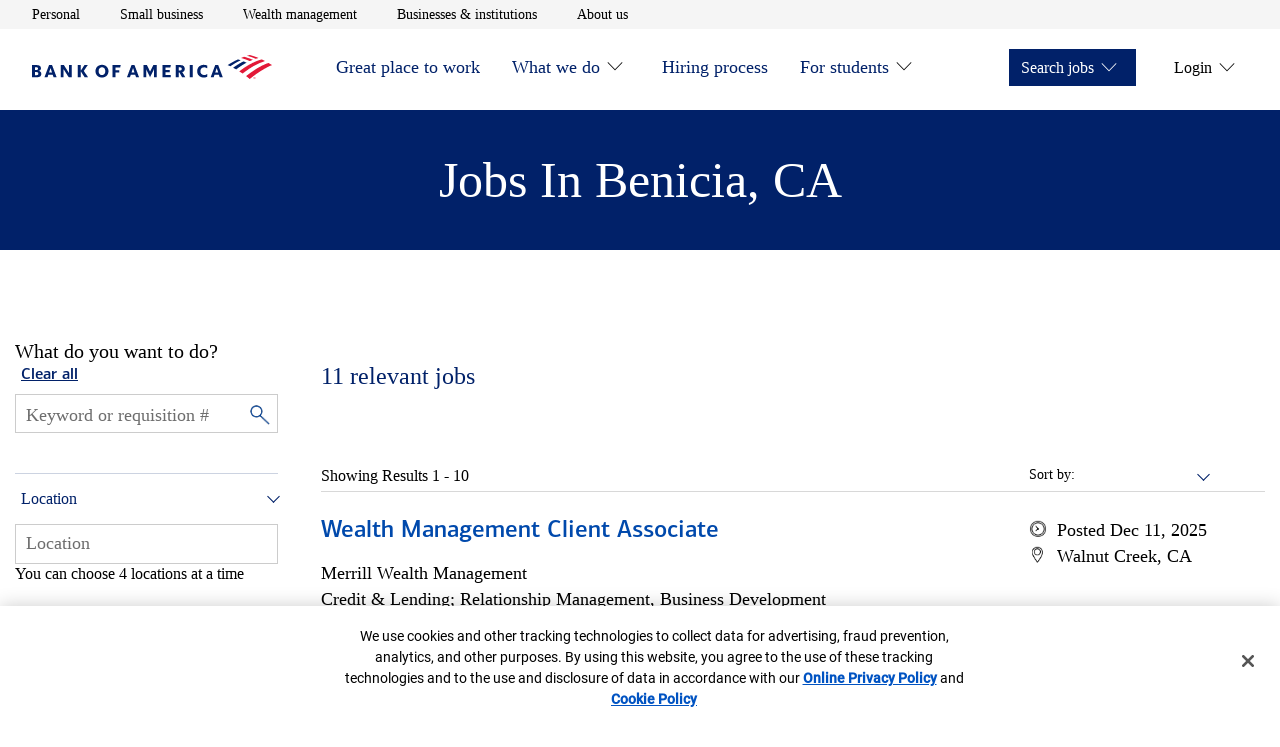

--- FILE ---
content_type: text/html;charset=utf-8
request_url: https://careers.bankofamerica.com/en-us/job-search/united-states/a-credit-lending-c-benicia-s-california
body_size: 13418
content:

<!DOCTYPE HTML>
<html lang="en">
    <head>
    <meta charset="UTF-8"/>
     
    
     
    <meta name="template" content="careers-job-search-template"/>
    <meta name="page-name" content="job-search"/>
    

    
<meta name="viewport" content="width=device-width, initial-scale=1, shrink-to-fit=no"/>

<meta name="job-source" content="careers"/>


    <meta name="analytics" content="" data-props-timeout-alloy="3000" data-props-adobe-target-workspace="b7880439-5d61-ead1-492c-07fb10cc8684"/> 

    
        
        
    
<script src="/etc.clientlibs/careers/clientlibs/clientlib-dependencies.min.11c56c0e905bbcdd5fd676f1eb2e5539.js"></script>



        
    
<script src="/etc.clientlibs/careers/clientlibs/clientlib-tealium.min.1522608320b0fefca3e383a1fe1568f5.js"></script>



    



    
<link rel="stylesheet" href="/etc.clientlibs/enterprise/clientlibs/clientlib-dependencies.min.d41d8cd98f00b204e9800998ecf8427e.css" type="text/css">
<link rel="stylesheet" href="/etc.clientlibs/careers/clientlibs/clientlib-careers.min.26181f88d033d7d41d052cf3ef450d1f.css" type="text/css">





    
<script src="/etc.clientlibs/clientlibs/granite/jquery/granite/csrf.min.56934e461ff6c436f962a5990541a527.js"></script>





	<title>Credit &amp; Lending Jobs &amp; Positions in Benicia, California | Bank of America Careers</title>



<!-- Metadata -->

	<meta name="title" content="Credit &amp; Lending Jobs &amp; Positions in Benicia, California | Bank of America Careers"/>



	<meta name="description" content="Browse through Credit &amp; Lending jobs in Benicia, California. You can apply for any Benicia Credit &amp; Lending positions right from the Bank of America Careers site."/>



<meta name="keywords" content="bank of america careers, bank of america jobs, bank of america job openings, bank of america job search, bank of america apply for job"/>
<meta name="pagetags"/>
<meta name="categorytags"/>
<meta name="lobtags"/>
<meta name="locationtags"/>

<meta name="robots" content="noindex, follow"/>


	<link rel="canonical" href="https://careers.bankofamerica.com/en-us/job-search/united-states/a-credit-lending-c-benicia-s-california"/>



<!-- Facebook -->
<meta property="og:title" content="Credit &amp; Lending Jobs &amp; Positions in Benicia, California | Bank of America Careers"/>



<meta property="og:description" content="Browse through Credit &amp; Lending jobs in Benicia, California. You can apply for any Benicia Credit &amp; Lending positions right from the Bank of America Careers site."/>



<meta property="og:site_name" content="Bank of America"/>

<meta property="og:url" content="https://careers.bankofamerica.com/en-us/job-search/united-states/a-credit-lending-c-benicia-s-california"/>


<meta property="og:image" content="https://careers.bankofamerica.com/content/dam/site_business/bofa-logo-transparent.svg"/>


<meta property="og:image:alt" content="Bank of America Jobs: Search &amp; Apply for Bank of America Careers"/>
<meta property="og:type" content="website"/>

<!-- Twitter -->
<meta property="twitter:site" content="@BofA_Careers"/>

<meta property="twitter:url" content="https://careers.bankofamerica.com/en-us/job-search/united-states/a-credit-lending-c-benicia-s-california"/>


<meta property="twitter:title" content="Credit &amp; Lending Jobs &amp; Positions in Benicia, California | Bank of America Careers"/>



<meta property="twitter:description" content="Browse through Credit &amp; Lending jobs in Benicia, California. You can apply for any Benicia Credit &amp; Lending positions right from the Bank of America Careers site."/>



<meta property="twitter:image" content="https://careers.bankofamerica.com/content/dam/site_business/bofa-logo-transparent.svg"/>


<meta property="twitter:image:alt" content="Credit &amp; Lending Jobs &amp; Positions in Benicia, California | Bank of America Careers"/>



<meta property="twitter:card" content="summary"/>


	<script type="application/ld+json">
    {
        "@context":"http://schema.org/",
        "@type":"WebPage",
        "name":"Credit &amp; Lending Jobs &amp; Positions in Benicia, California | Bank of America Careers",
        "url":"https://careers.bankofamerica.com/en-us/job-search/united-states/a-credit-lending-c-benicia-s-california",
        "description":"Browse through Credit &amp; Lending jobs in Benicia, California. You can apply for any Benicia Credit &amp; Lending positions right from the Bank of America Careers site.",
        "keywords":"",
        "image":"https://careers.bankofamerica.com/content/dam/enterprise/careers/images/bank_logo_600x315.png"
    }
    </script>



<script type="application/ld+json">
{
    "@context":"http://schema.org/",
    "@type":"Organization",
    "brand":"Bank of America",
    "logo":"https://careers.bankofamerica.com/content/dam/enterprise/careers/images/bank_logo_600x315.png",
    "url":"https://careers.bankofamerica.com"
}
</script>
<script type="application/ld+json">
{
    "@context":"http://schema.org/",
    "@type":"Corporation",
    "brand":"Bank of America",
    "logo":"https://careers.bankofamerica.com/content/dam/enterprise/careers/images/bank_logo_600x315.png",
    "url":"https://careers.bankofamerica.com"
}
</script>
<!-- Site Verification Tags -->
<link rel="shortcut icon" type="image/x-icon" href="https://www2.bac-assets.com/homepage/spa-assets/images/assets-images-global-favicon-favicon-CSX8d65d6e4.ico"/>
<meta name="google-site-verification" content="w_aPC7FY1aXXQNDVNWnsN5fw6TKKB9XIUhqNJ76oAdE"/>
<meta name="msvalidate.01" content="2DD8A7FA6CE467FB295DCFC5902E58AC"/>



    




    

    
    
    

    
    
    
    

    
</head>
    <body class="aem-wrap--mainpage" id="searchpage-3fd2ab7118">
        
        
        
            




            



            
<input type="hidden" id="csrfTokenId" name="csrfTokenId" value="h9ynkwkxxu8vdrdnvbci"/>
<a class="skip-to-content" href="#mainContentStart">Skip to main content</a>
  <div class="experience-fragment-header experiencefragment">

    
    

    
    <div id="container-eff3346548" class="cmp-container">
        


<div class="aem-Grid aem-Grid--12 aem-Grid--default--12 ">
    
    <div class="container responsivegrid aem-GridColumn aem-GridColumn--default--12">

    
    <div id="container-00db26551c" class="cmp-container">
        


<div class="aem-Grid aem-Grid--12 aem-Grid--default--12 ">
    
    <div class="aem-wrap--header aem-GridColumn aem-GridColumn--default--12">

    <header class="header js-header js-header-nav js-sticky-nav">
        <!--    <div id="NonProdkey" data-custom-property=""></div>-->
        <div class="header__utility-bar js-header-utility-bar">
            <nav class="header__container" aria-label="utility">
                <ul class="header__utility-items" role="list">
                    <li>
                        <a class="header__utility-link t-track-utility-link" href="https://www.bankofamerica.com/" aria-label="Personal opens in a new window" target="_blank">Personal</a>
                        <!--                    TODO-->
                        <!--                    <a class="header__utility-link t-track-utility-link"-->
                        <!--                       href=""-->
                        <!--                       aria-label="open Personal in a new window">Personal</a>-->
                    </li>
                
                    <li>
                        <a class="header__utility-link t-track-utility-link" href="https://www.bankofamerica.com/business/" aria-label="Small business opens in a new window" target="_blank">Small business</a>
                        <!--                    TODO-->
                        <!--                    <a class="header__utility-link t-track-utility-link"-->
                        <!--                       href=""-->
                        <!--                       aria-label="open Small business in a new window">Small business</a>-->
                    </li>
                
                    <li>
                        <a class="header__utility-link t-track-utility-link" href="https://www.ml.com/wealthmanagement.html" aria-label="Wealth management opens in a new window" target="_blank">Wealth management</a>
                        <!--                    TODO-->
                        <!--                    <a class="header__utility-link t-track-utility-link"-->
                        <!--                       href=""-->
                        <!--                       aria-label="open Wealth management in a new window">Wealth management</a>-->
                    </li>
                
                    <li>
                        <a class="header__utility-link t-track-utility-link" href="https://business.bofa.com/content/boaml/en_us/home.html" aria-label="Businesses &amp; institutions opens in a new window" target="_blank">Businesses &amp; institutions</a>
                        <!--                    TODO-->
                        <!--                    <a class="header__utility-link t-track-utility-link"-->
                        <!--                       href=""-->
                        <!--                       aria-label="open Businesses &amp; institutions in a new window">Businesses &amp; institutions</a>-->
                    </li>
                
                    <li>
                        <a class="header__utility-link t-track-utility-link" href="https://about.bankofamerica.com/en#fbid=94lLoRE7UeG" aria-label="About us opens in a new window" target="_blank">About us</a>
                        <!--                    TODO-->
                        <!--                    <a class="header__utility-link t-track-utility-link"-->
                        <!--                       href=""-->
                        <!--                       aria-label="open About us in a new window">About us</a>-->
                    </li>
                </ul>
            </nav>
        </div>
        <div class="header__main js-header-main">
            <div class="header__container" id="header__container">
                <div class="header__logo">
                    <a class="t-track-main-logo" data-bactmln="Nav-_-Icon-_-/content/enterprise/careers/us/en/careers" href="/content/enterprise/careers/us/en/careers" aria-label="Bank of America Careers Homepage">
                        <img class="js-header-logo-image" src="/etc.clientlibs/careers/clientlibs/clientlib-careers/resources/images/logos/bank_of_america.svg" alt="Bank of America Careers Homepage" loading="eager" aria-hidden="true"/>
                    </a>
                </div>
                <button class="header__menu-toggle t-track-mobile-menu js-header-menu-toggle" type="button" data-simple-collapse="main-menu-collapsible" aria-label="Main menu" aria-expanded="false" data-bactmln="Nav-_-Mobile_Menu-_-Expand">
                    <svg width="32" height="32" viewBox="0 0 32 32" aria-hidden="true" focusable="false">
                        <path class="icon-action-collapsed" d="M28 21.333v1.333h-24v-1.333h24zM28 15.417v1.333h-24v-1.333h24zM28 9.333v1.333h-24v-1.333h24z"></path>
                        <path class="icon-action-expanded" d="M28 4.943l-0.943-0.943-11.057 11.057-11.057-11.057-0.943 0.943 11.057 11.057-11.057 11.057 0.943 0.943 11.057-11.057 11.057 11.057 0.943-0.943-11.057-11.057z"></path>
                    </svg>
                </button>
                <div class="header__menu-container js-header-menu-container">
                    <simple-collapse id="main-menu-collapsible" class="header__menu-collapsible">
                        <nav class="header__main-menu" aria-label="Main menu">
                            <ul class="header__menu-bar header__menu-bar--left" role="list">
                                <li>
                                    <div class="header__menu-item">
                                        <a id="menu-item-Great place to work" class="header__menu-link t-track-main-nav-link" href="/content/enterprise/careers/us/en/careers/great-place-to-work.html">Great place to work</a>
                                        
                                        
                                    </div>
                                    
                                </li>
                            
                                <li>
                                    <div class="header__menu-item">
                                        <a id="menu-item-What we do" class="header__menu-link t-track-main-nav-link" href="/content/enterprise/careers/us/en/careers/company.html">What we do</a>
                                        
        <button id="menuitem-l1-button" class="header__submenu-toggle js-header-submenu-toggle" type="button" data-simple-collapse="menuitem-l1-collapsible" aria-label="What we do" aria-controls="menuitem-l1-submenu" aria-expanded="false">
            <svg width="32" height="32" viewBox="0 0 32 32" aria-hidden="true" focusable="false">
                <path class="icon-action-collapsed" d="M29.333 15.333h-12.667v-12.667h-1.333v12.667h-12.667v1.333h12.667v12.667h1.333v-12.667h12.667z"></path>
                <path class="icon-action-expanded" d="M2.68 15.32v1.36h26.64v-1.36z"></path>
            </svg>
        </button>
    
                                        <button class="icon-carot btn-trigger" aria-expanded="false" aria-labelledby="menu-item-What we do" aria-controls="subnav-1" data-subnav-id="subnav-1">  
                                        </button>
                                    </div>
                                    
        <simple-collapse id="menuitem-l1-collapsible" group="header-submenu">
            <div id="menuitem-l1-submenu" aria-labelledby="menuitem-l1-button" class="header__submenu">
                <ul>
                    <li class="header__submenu-item">
                        <a class="header__submenu-link t-track-main-sub-link" href="/content/enterprise/careers/us/en/careers/company/organization.html">How we’re organized</a>
                    </li>
                
                    <li class="header__submenu-item">
                        <a class="header__submenu-link t-track-main-sub-link" href="/content/enterprise/careers/us/en/careers/company/values.html">Our mission and vision</a>
                    </li>
                </ul>
            </div>
        </simple-collapse>
    
                                </li>
                            
                                <li>
                                    <div class="header__menu-item">
                                        <a id="menu-item-Hiring process" class="header__menu-link t-track-main-nav-link" href="/content/enterprise/careers/us/en/careers/hiring-process.html">Hiring process</a>
                                        
                                        
                                    </div>
                                    
                                </li>
                            
                                <li>
                                    <div class="header__menu-item">
                                        <a id="menu-item-For students" class="header__menu-link t-track-main-nav-link" href="/content/enterprise/careers/us/en/careers/students.html">For students</a>
                                        
        <button id="menuitem-l3-button" class="header__submenu-toggle js-header-submenu-toggle" type="button" data-simple-collapse="menuitem-l3-collapsible" aria-label="For students" aria-controls="menuitem-l3-submenu" aria-expanded="false">
            <svg width="32" height="32" viewBox="0 0 32 32" aria-hidden="true" focusable="false">
                <path class="icon-action-collapsed" d="M29.333 15.333h-12.667v-12.667h-1.333v12.667h-12.667v1.333h12.667v12.667h1.333v-12.667h12.667z"></path>
                <path class="icon-action-expanded" d="M2.68 15.32v1.36h26.64v-1.36z"></path>
            </svg>
        </button>
    
                                        <button class="icon-carot btn-trigger" aria-expanded="false" aria-labelledby="menu-item-For students" aria-controls="subnav-3" data-subnav-id="subnav-3">  
                                        </button>
                                    </div>
                                    
        <simple-collapse id="menuitem-l3-collapsible" group="header-submenu">
            <div id="menuitem-l3-submenu" aria-labelledby="menuitem-l3-button" class="header__submenu">
                <ul>
                    <li class="header__submenu-item">
                        <a class="header__submenu-link t-track-main-sub-link" href="/content/enterprise/careers/us/en/careers/students/campus-experience.html">The campus experience</a>
                    </li>
                
                    <li class="header__submenu-item">
                        <a class="header__submenu-link t-track-main-sub-link" href="/content/enterprise/careers/us/en/careers/students/programs.html">Student programs</a>
                    </li>
                
                    <li class="header__submenu-item">
                        <a class="header__submenu-link t-track-main-sub-link" href="/content/enterprise/careers/us/en/careers/students/application-process.html">Joining the team</a>
                    </li>
                
                    <li class="header__submenu-item">
                        <a class="header__submenu-link t-track-main-sub-link" href="/content/enterprise/careers/us/en/careers/students/job-search.html?&ref=search&start=0&rows=10&search=getAllJobs">Opportunities</a>
                    </li>
                </ul>
            </div>
        </simple-collapse>
    
                                </li>
                            </ul>
                            <ul class="header__menu-bar header__menu-bar--right" role="list">
                                <li>
                                    <div class="header__menu-item header__menu-item--solid">
                                        <span class="header__menu-link" role="button" tabindex="0">Search jobs</span>
                                        <button class="btn-trigger" aria-expanded="false" aria-controls="subnav-0" data-subnav-id="subnav-0">
                                           <span>Search jobs</span>
                                           <span class="icon-carot"></span>
                                       </button>
                                        
        <button id="menuitem-r0-button" class="header__submenu-toggle js-header-submenu-toggle" type="button" data-simple-collapse="menuitem-r0-collapsible" aria-label="Search jobs" aria-controls="menuitem-r0-submenu" aria-expanded="false">
            <svg width="32" height="32" viewBox="0 0 32 32" aria-hidden="true" focusable="false">
                <path class="icon-action-collapsed" d="M29.333 15.333h-12.667v-12.667h-1.333v12.667h-12.667v1.333h12.667v12.667h1.333v-12.667h12.667z"></path>
                <path class="icon-action-expanded" d="M2.68 15.32v1.36h26.64v-1.36z"></path>
            </svg>
        </button>
    
                                    </div>
                                    
        <simple-collapse id="menuitem-r0-collapsible" group="header-submenu">
            <div id="menuitem-r0-submenu" aria-labelledby="menuitem-r0-button" class="header__submenu">
                <ul>
                    <li class="header__submenu-item">
                        <a class="header__submenu-link t-track-main-sub-link" href="/content/enterprise/careers/us/en/careers/job-search.html?ref=search&search=getAllJobs&start=0&rows=10">For professionals</a>
                    </li>
                
                    <li class="header__submenu-item">
                        <a class="header__submenu-link t-track-main-sub-link" href="/content/enterprise/careers/us/en/careers/students/job-search.html?ref=search&search=getAllJobs&start=0&rows=10">For students</a>
                    </li>
                </ul>
            </div>
        </simple-collapse>
    
                                    
                                </li>
                            
                                <li>
                                    <div class="header__menu-item ">
                                        <span class="header__menu-link" role="button" tabindex="0">Login</span>
                                        <button class="btn-trigger" aria-expanded="false" aria-controls="subnav-1" data-subnav-id="subnav-1">
                                           <span>Login</span>
                                           <span class="icon-carot"></span>
                                       </button>
                                        
        <button id="menuitem-r1-button" class="header__submenu-toggle js-header-submenu-toggle" type="button" data-simple-collapse="menuitem-r1-collapsible" aria-label="Login" aria-controls="menuitem-r1-submenu" aria-expanded="false">
            <svg width="32" height="32" viewBox="0 0 32 32" aria-hidden="true" focusable="false">
                <path class="icon-action-collapsed" d="M29.333 15.333h-12.667v-12.667h-1.333v12.667h-12.667v1.333h12.667v12.667h1.333v-12.667h12.667z"></path>
                <path class="icon-action-expanded" d="M2.68 15.32v1.36h26.64v-1.36z"></path>
            </svg>
        </button>
    
                                    </div>
                                    
        <simple-collapse id="menuitem-r1-collapsible" group="header-submenu">
            <div id="menuitem-r1-submenu" aria-labelledby="menuitem-r1-button" class="header__submenu">
                <ul>
                    <li class="header__submenu-item">
                        <a class="header__submenu-link t-track-main-sub-link" href="/services/saml_login.html">Employees</a>
                    </li>
                
                    <li class="header__submenu-item">
                        <a class="header__submenu-link t-track-main-sub-link" href="https://ghr.wd1.myworkdayjobs.com/en-us/lateral-us/login">Professional Applicants</a>
                    </li>
                
                    <li class="header__submenu-item">
                        <a class="header__submenu-link t-track-main-sub-link" href="https://bankcampuscareers.tal.net/vx/lang-en-GB/mobile-0/brand-4/user-36/xf-1c8d608fd721/wid-1/candidate/login">Campus Applicants</a>
                    </li>
                </ul>
            </div>
        </simple-collapse>
    
                                    
                                </li>
                            </ul>
                        </nav>
                    </simple-collapse>
                </div>
            </div>
        </div>
    </header>

    

    
</div>

    
</div>

    </div>

    
</div>

    
</div>

    </div>

    


</div>
<div class="root container responsivegrid">

    
    <div id="mainContentStart" class="cmp-container" role="main">
        


<div class="aem-Grid aem-Grid--12 aem-Grid--default--12 ">
    
    <div class="container responsivegrid aem-GridColumn aem-GridColumn--default--12">

    
    <div id="container-930c77d6af" class="cmp-container">
        


<div class="aem-Grid aem-Grid--12 aem-Grid--default--12 ">
    
    <div class="mp-search-page-dynamic-text aem-GridColumn aem-GridColumn--default--12">



<div class="content--search--heading dynamic--text--heading">
	<div class="content--search--heading--text">
		
			<h1>Credit &amp; Lending Jobs &amp; Positions in Benicia, California</h1>
		
		
	</div>	
</div> </div>
<div class="aem-wrap--columncontrol aem-GridColumn aem-GridColumn--default--12">

<div class="row row--mp-search-content no-styles">

    
    
    

    

    

    
    
    

    
        <div class="col col--mp--search--span-1-4">
            <div class="aem-wrap--job-search-filter section">



<div id="mainContentStart" class="js-filter-job-search-masthead-enhance job-filter-search-masthead row row--full-width" data-job-source="careers">
    <div class="job-filter-search-masthead__content row row--content">
        <div class="content__search">
            <div class="content__search--clear-all">
                <h2 class="static-text">What do you want to do?</h2>
                   <span><button type="button" class="filters js-clear-filters" aria-label="Clear all filters">Clear all</button></span>
            </div>
            <div class="content__search--keyword js-search--keyword">
                <div class="selector keyword-selector">
                    <div class="selector__dropdown keyword-selector">
                        <input class="dropdown__input js-search-field adv-search-keyword" type="text" placeholder="Keyword or requisition #" aria-label="Keyword or requisition #"/>
                        <button id="keywordInput" type="button" class="close close-input-value" aria-label="Clear keyword">
                            <span aria-hidden="true">&times;</span>
                        </button>
                        <!-- </input> -->
                        <input class="keyword__magnifier js-keyword-magnifier" type="image" src="/content/dam/enterprise/careers/images/magnifying_glass.png" alt="Search"/>
                        <!-- <span class="icon icon--caret-down"></span> -->
                    </div>
                    <h2 class="input-pattern-error__message">.</h2>
                </div>
            </div>
			<div class="location--text" id="location">
				<button class="location--text--heading" id="locat" aria-expanded="false">Location</button>
                <span class="location--text--icon-wrapper" aria-hidden="true"></span>
			</div>

			<div class="content__search--location">
                <div class="selector js-selector-parent" data-locationplaceholder="Location Selector" data-target="search">


<div class="location-selector js-location-selector">
    <div class="location-selector__dropdown">
        <div class="js-location-dropdown">
            <input id="location-selector" role="combobox" aria-autocompelete="list" aria-haspopup="listbox" aria-controls="location-listbox" aria-expanded="false" aria-activedescendant="" autocomplete="off" autocapitalize="off" autocorrect="off" spellcheck="false" class="dropdown__input js-search-field t-track-location-selector" type="text"/>
        </div>
    </div>
    <div class="dropdown__input-hint" id="location-selector__hint"> You can choose 4 locations at a time </div>
    <span class="location-selector__error js-location-error" role="alert"></span>
    <span class="errorStyle">Suggestion
		    list is available use arrows keys to navigate</span>
</div></div>
                <button id="locationInput" type="button" class="close close-location" aria-label="Clear Location">
                    <span aria-hidden="true">&times;</span>
                </button>
            </div>
            <div class="multilocation">
				<ul class="unorder--list">
				</ul>
			</div>
        </div>
    </div>
</div>


<div class="mycareer-job-search-filter js-mycareer-job-search-filter-enhance" data-job-source="careers">
    <div class="content__filters">
        <div class="filters js-filters">
            <div class="filters__dropdowns js-filters__dropdowns">
                <div class="dropdowns js-dropdowns">
                    
                    
                    <div class="dropdowns__dropdown js-dropdown dropdown--filter js-dropdown--filter">
                        <div class="tabs js-tabs">
                            <div class="tabs__content js-tabs-content">
                                
                                    <div id="company" class="tabs__content--link js-tab-nav-link-mp" data-tab="division">
                                        <button id="division" class="tabs__content--link--text" aria-expanded="false"> Company Division</button>
                                            <span class="tabs-icon-wrapper" aria-hidden="true"></span>
                                    </div>
                                    <div class="tabs__content--pane js-tabs-content-pane" data-tab="division">
                                        <div class="form">
                                        </div>
                                    </div>
                                    <div id="career" class="tabs__content--link js-tab-nav-link-mp" data-tab="area">
                                        <button href="#" id="area" class="tabs__content--link--text" aria-expanded="false">
                                            Career Area </button>
                                            <span class="tabs-icon-wrapper" aria-hidden="true"></span>
                                    </div>
                                    <div class="tabs__content--pane js-tabs-content-pane" data-tab="area">
                                        <div class="form">
                                        </div>
                                    </div>
                                
                                
                            </div>
                        </div>
                    </div>
                </div>
            </div>
        </div>
    </div>
</div></div>


        </div>

        <div class="col col--mp--search--span-2-4">
            <div class="aem-wrap--job-search-results-listing section">

<div class="job-search-filter-list js-job-search-filter-list">
	<div class="content__head">
		<h3 class="js-head-invalid-location content__head--job-invalid">
			<span class="invalid_location">Because there were no locations matching your search, we're
				showing results for all locations</span>
		</h3>
		<h3 class="js-head-results content__head--job-results" role="status">
			<div>
			<span id="span_results" class="results">0</span> <span class="results__text"></span>
			</div>
			<!-- <div class="filters__alert"> -->
			<!-- </div> -->
		</h3>
		<button type="button" class="js-mycareer-alert link t-track-search-create-alert enhance-results" data-bactmln="Job_Search_Actions-_-Create_Job_Alert-_-Select">Create Job Alert</button>
		<p class="content__error js-error-results">No results match your criteria. Please try broadening your parameters to see results.</p>
	</div>

	<div class="content__filters">
		<div class="filters js-filters">
			<div class="filters__dropdowns js-filters__dropdowns">
				<div class="dropdowns js-dropdowns">
					<!-- Sorts -->
					<div class="dropdowns__dropdown js-dropdown dropdown--sort js-dropdown--sort">
						<div class="col">
							<div class="form__check">
								<div class="form__check__custom">
									<span id="filters__dropdown-js-sort-label" class="link filters__dropdowns--filter js-filter js-sort-label" data-toggle="dropdown--sort"> Sort by: </span>
									<div class="custom-select-wrapper">
										<div class="custom-select">
											<div class="custom-select__trigger" aria-expanded="false" aria-haspopup="listbox" aria-controls="careers__job-search-sort-list" tabindex="0" role="combobox" aria-labelledby="filters__dropdown-js-sort-label">
												<span data-value="">&nbsp;</span>
											</div>
											<ul class="custom-options" id="careers__job-search-sort-list" aria-labelledby="filters__dropdown-js-sort-label" role="listbox">
												<li id="option-az" class="custom-option" data-value="az" role="option">
														A to Z
												</li>
												<li id="option-za" class="custom-option" data-value="za" role="option">
														Z to A
												</li>
												<li id="option-newest" class="custom-option" data-value="newest" role="option">
														Newest
												</li>
												<li id="option-oldest" class="custom-option" data-value="oldest" role="option">
														Oldest
												</li>
												<li id="option-closest" class="custom-option js-sort-closest-to-me" data-value="closest" role="option">
														Closest to me
												</li>
												<li class="custom-option js-sort-farthest-from-me" data-value="farthest" role="option" id="option-farthest">
														Farthest from me
												</li>
											</ul>
											<ul class="hidden-ul">
												<li class="hidden-ul-li" role="option" id="option-farthest">Farthest from me</li>
											</ul>
										</div>
									</div>
								</div>
							</div>
						</div>
					</div>
				</div>
			</div>
		</div>
	</div>
</div>



<div class="mp-job-search-results-listing js-mp-job-search-results-listing-enhance" data-action="pagination">

	
		<div class="job-search-tile">
			<div class="job-search-tile__body">
				<h3 class="job-search-tile__title">
					<a class="job-search-tile__url t-track-search-select-position" data-bactmln="Job_Search_Actions-_-Select_Position-_-_/en-us/job-detail/25040143/financial-solutions-advisor-registration-candidate-virginia-hills-financial-center-martinez-california-united-states" href="/en-us/job-detail/25040143/financial-solutions-advisor-registration-candidate-virginia-hills-financial-center-martinez-california-united-states">Financial Solutions Advisor Registration Candidate - Virginia Hills Financial Center</a>
				</h3>
				<p>Mktg Digital &amp; Specialized Cons Client Solns</p>
				<p>Investment &amp; Trading; Relationship Management, Business Development &amp; Sales</p>
				<p>1st shift </p>
				<p>Travel: Yes, 10% of the time</p>
			</div>
			<div class="job-search-tile__body">
				<div class="job-search-tile__detail">
					<p><i role="img" aria-hidden="true" class="icon icon--date"></i> <span class="ada-hidden"> Date &nbsp;</span> Posted
						11/20/2025</p>
					<p><i role="img" aria-hidden="true" class="icon icon--location"></i><span class="ada-hidden">Location &nbsp;</span> Martinez, CA</p>
				</div>
			</div>
		</div>
	
		<div class="job-search-tile">
			<div class="job-search-tile__body">
				<h3 class="job-search-tile__title">
					<a class="job-search-tile__url t-track-search-select-position" data-bactmln="Job_Search_Actions-_-Select_Position-_-_/en-us/job-detail/25042877/relationship-banker-diablo-market-multiple-locations" href="/en-us/job-detail/25042877/relationship-banker-diablo-market-multiple-locations">Relationship Banker - Diablo Market</a>
				</h3>
				<p>Consumer &amp; Small Business</p>
				<p>Investment &amp; Trading; Relationship Management, Business Development &amp; Sales</p>
				<p>1st shift </p>
				<p>Travel: Yes, 5% of the time</p>
			</div>
			<div class="job-search-tile__body">
				<div class="job-search-tile__detail">
					<p><i role="img" aria-hidden="true" class="icon icon--date"></i> <span class="ada-hidden"> Date &nbsp;</span> Posted
						10/29/2025</p>
					<p><i role="img" aria-hidden="true" class="icon icon--location"></i><span class="ada-hidden">Location &nbsp;</span> Multiple Locations</p>
				</div>
			</div>
		</div>
	
		<div class="job-search-tile">
			<div class="job-search-tile__body">
				<h3 class="job-search-tile__title">
					<a class="job-search-tile__url t-track-search-select-position" data-bactmln="Job_Search_Actions-_-Select_Position-_-_/en-us/job-detail/26001120/relationship-banker-multiple-locations" href="/en-us/job-detail/26001120/relationship-banker-multiple-locations">Relationship Banker</a>
				</h3>
				<p>Consumer &amp; Small Business</p>
				<p>Investment &amp; Trading; Relationship Management, Business Development &amp; Sales</p>
				<p>1st shift </p>
				<p>Travel: Yes, 5% of the time</p>
			</div>
			<div class="job-search-tile__body">
				<div class="job-search-tile__detail">
					<p><i role="img" aria-hidden="true" class="icon icon--date"></i> <span class="ada-hidden"> Date &nbsp;</span> Posted
						01/30/2026</p>
					<p><i role="img" aria-hidden="true" class="icon icon--location"></i><span class="ada-hidden">Location &nbsp;</span> Multiple Locations</p>
				</div>
			</div>
		</div>
	
		<div class="job-search-tile">
			<div class="job-search-tile__body">
				<h3 class="job-search-tile__title">
					<a class="job-search-tile__url t-track-search-select-position" data-bactmln="Job_Search_Actions-_-Select_Position-_-_/en-us/job-detail/25046502/financial-solutions-advisor-registration-candidate-fairfield-concord-market-vallejo-california-united-states" href="/en-us/job-detail/25046502/financial-solutions-advisor-registration-candidate-fairfield-concord-market-vallejo-california-united-states">Financial Solutions Advisor Registration Candidate - Fairfield/Concord Market</a>
				</h3>
				<p>Mktg Digital &amp; Specialized Cons Client Solns</p>
				<p>Investment &amp; Trading; Relationship Management, Business Development &amp; Sales</p>
				<p>1st shift </p>
				<p>Travel: Yes, 10% of the time</p>
			</div>
			<div class="job-search-tile__body">
				<div class="job-search-tile__detail">
					<p><i role="img" aria-hidden="true" class="icon icon--date"></i> <span class="ada-hidden"> Date &nbsp;</span> Posted
						11/24/2025</p>
					<p><i role="img" aria-hidden="true" class="icon icon--location"></i><span class="ada-hidden">Location &nbsp;</span> Vallejo, CA</p>
				</div>
			</div>
		</div>
	
		<div class="job-search-tile">
			<div class="job-search-tile__body">
				<h3 class="job-search-tile__title">
					<a class="job-search-tile__url t-track-search-select-position" data-bactmln="Job_Search_Actions-_-Select_Position-_-_/en-us/job-detail/25048205/wealth-management-client-associate-walnut-creek-california-united-states" href="/en-us/job-detail/25048205/wealth-management-client-associate-walnut-creek-california-united-states">Wealth Management Client Associate</a>
				</h3>
				<p>Merrill Wealth Management</p>
				<p>Credit &amp; Lending; Relationship Management, Business Development &amp; Sales</p>
				<p>1st shift </p>
				<p>Travel: No</p>
			</div>
			<div class="job-search-tile__body">
				<div class="job-search-tile__detail">
					<p><i role="img" aria-hidden="true" class="icon icon--date"></i> <span class="ada-hidden"> Date &nbsp;</span> Posted
						12/11/2025</p>
					<p><i role="img" aria-hidden="true" class="icon icon--location"></i><span class="ada-hidden">Location &nbsp;</span> Walnut Creek, CA</p>
				</div>
			</div>
		</div>
	
		<div class="job-search-tile">
			<div class="job-search-tile__body">
				<h3 class="job-search-tile__title">
					<a class="job-search-tile__url t-track-search-select-position" data-bactmln="Job_Search_Actions-_-Select_Position-_-_/en-us/job-detail/25046098/relationship-manager-egp-fp-walnut-creek-california-united-states" href="/en-us/job-detail/25046098/relationship-manager-egp-fp-walnut-creek-california-united-states">Relationship Manager - EGP (FP)</a>
				</h3>
				<p>Merrill Wealth Management</p>
				<p>Credit &amp; Lending; Relationship Management, Business Development &amp; Sales</p>
				<p>1st shift </p>
				<p>Travel: No</p>
			</div>
			<div class="job-search-tile__body">
				<div class="job-search-tile__detail">
					<p><i role="img" aria-hidden="true" class="icon icon--date"></i> <span class="ada-hidden"> Date &nbsp;</span> Posted
						11/20/2025</p>
					<p><i role="img" aria-hidden="true" class="icon icon--location"></i><span class="ada-hidden">Location &nbsp;</span> Walnut Creek, CA</p>
				</div>
			</div>
		</div>
	
		<div class="job-search-tile">
			<div class="job-search-tile__body">
				<h3 class="job-search-tile__title">
					<a class="job-search-tile__url t-track-search-select-position" data-bactmln="Job_Search_Actions-_-Select_Position-_-_/en-us/job-detail/25015540/private-client-advisor-ii-walnut-creek-california-united-states" href="/en-us/job-detail/25015540/private-client-advisor-ii-walnut-creek-california-united-states">Private Client Advisor II</a>
				</h3>
				<p>Private Bank</p>
				<p>Investment &amp; Trading; Relationship Management, Business Development &amp; Sales</p>
				<p>1st shift </p>
				<p>Travel: Yes, 5% of the time</p>
			</div>
			<div class="job-search-tile__body">
				<div class="job-search-tile__detail">
					<p><i role="img" aria-hidden="true" class="icon icon--date"></i> <span class="ada-hidden"> Date &nbsp;</span> Posted
						06/11/2025</p>
					<p><i role="img" aria-hidden="true" class="icon icon--location"></i><span class="ada-hidden">Location &nbsp;</span> Walnut Creek, CA</p>
				</div>
			</div>
		</div>
	
		<div class="job-search-tile">
			<div class="job-search-tile__body">
				<h3 class="job-search-tile__title">
					<a class="job-search-tile__url t-track-search-select-position" data-bactmln="Job_Search_Actions-_-Select_Position-_-_/en-us/job-detail/25049102/financial-solutions-advisor-oakland-richmond-area-multiple-locations" href="/en-us/job-detail/25049102/financial-solutions-advisor-oakland-richmond-area-multiple-locations">Financial Solutions Advisor - Oakland/Richmond Area</a>
				</h3>
				<p>Mktg Digital &amp; Specialized Cons Client Solns</p>
				<p>Investment &amp; Trading; Relationship Management, Business Development &amp; Sales</p>
				<p>1st shift </p>
				<p>Travel: Yes, 10% of the time</p>
			</div>
			<div class="job-search-tile__body">
				<div class="job-search-tile__detail">
					<p><i role="img" aria-hidden="true" class="icon icon--date"></i> <span class="ada-hidden"> Date &nbsp;</span> Posted
						12/18/2025</p>
					<p><i role="img" aria-hidden="true" class="icon icon--location"></i><span class="ada-hidden">Location &nbsp;</span> Multiple Locations</p>
				</div>
			</div>
		</div>
	
		<div class="job-search-tile">
			<div class="job-search-tile__body">
				<h3 class="job-search-tile__title">
					<a class="job-search-tile__url t-track-search-select-position" data-bactmln="Job_Search_Actions-_-Select_Position-_-_/en-us/job-detail/25049584/business-solutions-advisor-greater-east-bay-pittsburg-ca-area-pittsburg-california-united-states" href="/en-us/job-detail/25049584/business-solutions-advisor-greater-east-bay-pittsburg-ca-area-pittsburg-california-united-states">Business Solutions Advisor - Greater East Bay - Pittsburg, CA Area</a>
				</h3>
				<p>Mktg Digital &amp; Specialized Cons Client Solns</p>
				<p>Investment &amp; Trading; Relationship Management, Business Development &amp; Sales</p>
				<p>1st shift </p>
				<p>Travel: No</p>
			</div>
			<div class="job-search-tile__body">
				<div class="job-search-tile__detail">
					<p><i role="img" aria-hidden="true" class="icon icon--date"></i> <span class="ada-hidden"> Date &nbsp;</span> Posted
						12/30/2025</p>
					<p><i role="img" aria-hidden="true" class="icon icon--location"></i><span class="ada-hidden">Location &nbsp;</span> Pittsburg, CA</p>
				</div>
			</div>
		</div>
	
		<div class="job-search-tile">
			<div class="job-search-tile__body">
				<h3 class="job-search-tile__title">
					<a class="job-search-tile__url t-track-search-select-position" data-bactmln="Job_Search_Actions-_-Select_Position-_-_/en-us/job-detail/26000738/relationship-banker-richmond-california-area-richmond-california-united-states" href="/en-us/job-detail/26000738/relationship-banker-richmond-california-area-richmond-california-united-states">Relationship Banker - Richmond, California Area</a>
				</h3>
				<p>Consumer &amp; Small Business</p>
				<p>Investment &amp; Trading; Relationship Management, Business Development &amp; Sales</p>
				<p>1st shift </p>
				<p>Travel: Yes, 5% of the time</p>
			</div>
			<div class="job-search-tile__body">
				<div class="job-search-tile__detail">
					<p><i role="img" aria-hidden="true" class="icon icon--date"></i> <span class="ada-hidden"> Date &nbsp;</span> Posted
						01/27/2026</p>
					<p><i role="img" aria-hidden="true" class="icon icon--location"></i><span class="ada-hidden">Location &nbsp;</span> Richmond, CA</p>
				</div>
			</div>
		</div>
	
		<div class="job-search-tile">
			<div class="job-search-tile__body">
				<h3 class="job-search-tile__title">
					<a class="job-search-tile__url t-track-search-select-position" data-bactmln="Job_Search_Actions-_-Select_Position-_-_/en-us/job-detail/25038486/community-lending-officer-mira-vista-richmond-california-united-states" href="/en-us/job-detail/25038486/community-lending-officer-mira-vista-richmond-california-united-states">Community Lending Officer - Mira Vista</a>
				</h3>
				<p>Mktg Digital &amp; Specialized Cons Client Solns</p>
				<p>Investment &amp; Trading; Relationship Management, Business Development &amp; Sales</p>
				<p>1st shift </p>
				<p>Travel: No</p>
			</div>
			<div class="job-search-tile__body">
				<div class="job-search-tile__detail">
					<p><i role="img" aria-hidden="true" class="icon icon--date"></i> <span class="ada-hidden"> Date &nbsp;</span> Posted
						12/02/2025</p>
					<p><i role="img" aria-hidden="true" class="icon icon--location"></i><span class="ada-hidden">Location &nbsp;</span> Richmond, CA</p>
				</div>
			</div>
		</div>
	
		<div class="job-search-tile">
			<div class="job-search-tile__body">
				<h3 class="job-search-tile__title">
					<a class="job-search-tile__url t-track-search-select-position" data-bactmln="Job_Search_Actions-_-Select_Position-_-_/en-us/job-detail/25049250/market-financial-center-manager-oakland-area-multiple-locations" href="/en-us/job-detail/25049250/market-financial-center-manager-oakland-area-multiple-locations">Market Financial Center Manager - Oakland Area</a>
				</h3>
				<p>Consumer &amp; Small Business</p>
				<p>Investment &amp; Trading; Relationship Management, Business Development &amp; Sales</p>
				<p>1st shift </p>
				<p>Travel: Yes, 75% of the time</p>
			</div>
			<div class="job-search-tile__body">
				<div class="job-search-tile__detail">
					<p><i role="img" aria-hidden="true" class="icon icon--date"></i> <span class="ada-hidden"> Date &nbsp;</span> Posted
						01/22/2026</p>
					<p><i role="img" aria-hidden="true" class="icon icon--location"></i><span class="ada-hidden">Location &nbsp;</span> Multiple Locations</p>
				</div>
			</div>
		</div>
	
		<div class="job-search-tile">
			<div class="job-search-tile__body">
				<h3 class="job-search-tile__title">
					<a class="job-search-tile__url t-track-search-select-position" data-bactmln="Job_Search_Actions-_-Select_Position-_-_/en-us/job-detail/26001449/relationship-banker-oakland-area-multiple-locations" href="/en-us/job-detail/26001449/relationship-banker-oakland-area-multiple-locations">Relationship Banker - Oakland Area</a>
				</h3>
				<p>Consumer &amp; Small Business</p>
				<p>Investment &amp; Trading; Relationship Management, Business Development &amp; Sales</p>
				<p>1st shift </p>
				<p>Travel: Yes, 5% of the time</p>
			</div>
			<div class="job-search-tile__body">
				<div class="job-search-tile__detail">
					<p><i role="img" aria-hidden="true" class="icon icon--date"></i> <span class="ada-hidden"> Date &nbsp;</span> Posted
						01/30/2026</p>
					<p><i role="img" aria-hidden="true" class="icon icon--location"></i><span class="ada-hidden">Location &nbsp;</span> Multiple Locations</p>
				</div>
			</div>
		</div>
	
		<div class="job-search-tile">
			<div class="job-search-tile__body">
				<h3 class="job-search-tile__title">
					<a class="job-search-tile__url t-track-search-select-position" data-bactmln="Job_Search_Actions-_-Select_Position-_-_/en-us/job-detail/25048306/relationship-banker-multiple-locations" href="/en-us/job-detail/25048306/relationship-banker-multiple-locations">Relationship Banker</a>
				</h3>
				<p>Consumer &amp; Small Business</p>
				<p>Investment &amp; Trading; Relationship Management, Business Development &amp; Sales</p>
				<p>1st shift </p>
				<p>Travel: Yes, 5% of the time</p>
			</div>
			<div class="job-search-tile__body">
				<div class="job-search-tile__detail">
					<p><i role="img" aria-hidden="true" class="icon icon--date"></i> <span class="ada-hidden"> Date &nbsp;</span> Posted
						12/15/2025</p>
					<p><i role="img" aria-hidden="true" class="icon icon--location"></i><span class="ada-hidden">Location &nbsp;</span> Multiple Locations</p>
				</div>
			</div>
		</div>
	
		<div class="job-search-tile">
			<div class="job-search-tile__body">
				<h3 class="job-search-tile__title">
					<a class="job-search-tile__url t-track-search-select-position" data-bactmln="Job_Search_Actions-_-Select_Position-_-_/en-us/job-detail/25043581/relationship-banker-san-rafael-multiple-locations" href="/en-us/job-detail/25043581/relationship-banker-san-rafael-multiple-locations">Relationship Banker - San Rafael</a>
				</h3>
				<p>Consumer &amp; Small Business</p>
				<p>Investment &amp; Trading; Relationship Management, Business Development &amp; Sales</p>
				<p>1st shift </p>
				<p>Travel: Yes, 5% of the time</p>
			</div>
			<div class="job-search-tile__body">
				<div class="job-search-tile__detail">
					<p><i role="img" aria-hidden="true" class="icon icon--date"></i> <span class="ada-hidden"> Date &nbsp;</span> Posted
						12/15/2025</p>
					<p><i role="img" aria-hidden="true" class="icon icon--location"></i><span class="ada-hidden">Location &nbsp;</span> Multiple Locations</p>
				</div>
			</div>
		</div>
	
		<div class="job-search-tile">
			<div class="job-search-tile__body">
				<h3 class="job-search-tile__title">
					<a class="job-search-tile__url t-track-search-select-position" data-bactmln="Job_Search_Actions-_-Select_Position-_-_/en-us/job-detail/25048607/senior-banker-smith-ranch-financial-center-san-rafael-california-united-states" href="/en-us/job-detail/25048607/senior-banker-smith-ranch-financial-center-san-rafael-california-united-states">Senior Banker - Smith Ranch Financial Center</a>
				</h3>
				<p>Consumer &amp; Small Business</p>
				<p>Investment &amp; Trading; Relationship Management, Business Development &amp; Sales</p>
				<p>1st shift </p>
				<p>Travel: No</p>
			</div>
			<div class="job-search-tile__body">
				<div class="job-search-tile__detail">
					<p><i role="img" aria-hidden="true" class="icon icon--date"></i> <span class="ada-hidden"> Date &nbsp;</span> Posted
						12/15/2025</p>
					<p><i role="img" aria-hidden="true" class="icon icon--location"></i><span class="ada-hidden">Location &nbsp;</span> San Rafael, CA</p>
				</div>
			</div>
		</div>
	
		<div class="job-search-tile">
			<div class="job-search-tile__body">
				<h3 class="job-search-tile__title">
					<a class="job-search-tile__url t-track-search-select-position" data-bactmln="Job_Search_Actions-_-Select_Position-_-_/en-us/job-detail/25043493/credit-solutions-advisor-corte-madera-ca-bilingual-spanish-preferred-corte-madera-california-united-states" href="/en-us/job-detail/25043493/credit-solutions-advisor-corte-madera-ca-bilingual-spanish-preferred-corte-madera-california-united-states">Credit Solutions Advisor - Corte Madera, CA - Bilingual Spanish Preferred</a>
				</h3>
				<p>Mktg Digital &amp; Specialized Cons Client Solns</p>
				<p>Investment &amp; Trading; Relationship Management, Business Development &amp; Sales</p>
				<p>1st shift </p>
				<p>Travel: No</p>
			</div>
			<div class="job-search-tile__body">
				<div class="job-search-tile__detail">
					<p><i role="img" aria-hidden="true" class="icon icon--date"></i> <span class="ada-hidden"> Date &nbsp;</span> Posted
						10/29/2025</p>
					<p><i role="img" aria-hidden="true" class="icon icon--location"></i><span class="ada-hidden">Location &nbsp;</span> Corte Madera, CA</p>
				</div>
			</div>
		</div>
	
		<div class="job-search-tile">
			<div class="job-search-tile__body">
				<h3 class="job-search-tile__title">
					<a class="job-search-tile__url t-track-search-select-position" data-bactmln="Job_Search_Actions-_-Select_Position-_-_/en-us/job-detail/26002759/relationship-banker-greenbrae-california-united-states" href="/en-us/job-detail/26002759/relationship-banker-greenbrae-california-united-states">Relationship Banker</a>
				</h3>
				<p>Consumer &amp; Small Business</p>
				<p>Investment &amp; Trading; Relationship Management, Business Development &amp; Sales</p>
				<p>1st shift </p>
				<p>Travel: Yes, 5% of the time</p>
			</div>
			<div class="job-search-tile__body">
				<div class="job-search-tile__detail">
					<p><i role="img" aria-hidden="true" class="icon icon--date"></i> <span class="ada-hidden"> Date &nbsp;</span> Posted
						01/30/2026</p>
					<p><i role="img" aria-hidden="true" class="icon icon--location"></i><span class="ada-hidden">Location &nbsp;</span> Greenbrae, CA</p>
				</div>
			</div>
		</div>
	
		<div class="job-search-tile">
			<div class="job-search-tile__body">
				<h3 class="job-search-tile__title">
					<a class="job-search-tile__url t-track-search-select-position" data-bactmln="Job_Search_Actions-_-Select_Position-_-_/en-us/job-detail/25046503/financial-solutions-advisor-registration-candidate-diablo-market-san-ramon-california-united-states" href="/en-us/job-detail/25046503/financial-solutions-advisor-registration-candidate-diablo-market-san-ramon-california-united-states">Financial Solutions Advisor Registration Candidate - Diablo Market</a>
				</h3>
				<p>Mktg Digital &amp; Specialized Cons Client Solns</p>
				<p>Investment &amp; Trading; Relationship Management, Business Development &amp; Sales</p>
				<p>1st shift </p>
				<p>Travel: Yes, 10% of the time</p>
			</div>
			<div class="job-search-tile__body">
				<div class="job-search-tile__detail">
					<p><i role="img" aria-hidden="true" class="icon icon--date"></i> <span class="ada-hidden"> Date &nbsp;</span> Posted
						11/24/2025</p>
					<p><i role="img" aria-hidden="true" class="icon icon--location"></i><span class="ada-hidden">Location &nbsp;</span> San Ramon, CA</p>
				</div>
			</div>
		</div>
	
		<div class="job-search-tile">
			<div class="job-search-tile__body">
				<h3 class="job-search-tile__title">
					<a class="job-search-tile__url t-track-search-select-position" data-bactmln="Job_Search_Actions-_-Select_Position-_-_/en-us/job-detail/25049473/financial-solutions-advisor-registration-candidate-sonoma-financial-center-sonoma-california-united-states" href="/en-us/job-detail/25049473/financial-solutions-advisor-registration-candidate-sonoma-financial-center-sonoma-california-united-states">Financial Solutions Advisor Registration Candidate - Sonoma Financial Center</a>
				</h3>
				<p>Mktg Digital &amp; Specialized Cons Client Solns</p>
				<p>Investment &amp; Trading; Relationship Management, Business Development &amp; Sales</p>
				<p>1st shift </p>
				<p>Travel: Yes, 10% of the time</p>
			</div>
			<div class="job-search-tile__body">
				<div class="job-search-tile__detail">
					<p><i role="img" aria-hidden="true" class="icon icon--date"></i> <span class="ada-hidden"> Date &nbsp;</span> Posted
						12/29/2025</p>
					<p><i role="img" aria-hidden="true" class="icon icon--location"></i><span class="ada-hidden">Location &nbsp;</span> Sonoma, CA</p>
				</div>
			</div>
		</div>
	
</div></div>
<div class="aem-wrap--job-alert-modal section">

<div data-modal="job-alert-modal" data-headline="Jobs delivered to your inbox" data-locationName="Location" data-keywordName="Keyword" data-filterName="Filter" data-createJobCTAName="Create Job Alert" data-successMessage="Job Alert Created" data-viewAllCTAName="View all Job Alerts" data-viewAllCTALink="/content/enterprise/careers/us/en/mycareer/job-alerts.html" data-closeButton="Close" data-errorMessage="Error creating Job Alert" data-subHeadline="Sub-LOB selections will be saved for all LOBs in your saved search."></div>

</div>


        </div>

    

</div>
</div>

    
</div>

    </div>

    
</div>

    
</div>

    </div>

    
</div>
<div class="experience-fragment-footer experiencefragment">

    
    

    
    <div id="container-0dfeb34eee" class="cmp-container">
        


<div class="aem-Grid aem-Grid--12 aem-Grid--default--12 ">
    
    <div class="container responsivegrid aem-GridColumn aem-GridColumn--default--12">

    
    <div id="container-a46cdada6a" class="cmp-container">
        


<div class="aem-Grid aem-Grid--12 aem-Grid--default--12 ">
    
    <div class="aem-wrap--footer aem-GridColumn aem-GridColumn--default--12">


<footer id="footer" class="careers-footer js-footer">

    <div class="careers-footer__main-section">

        <div class="main-section row row--content">
            <!-- <div class="content__location js-selector-parent" data-target="profile"
                data-sly-resource="location">
            </div> -->

            <div class="content__cta row">
                
                    <div class="col js-cta-item">





    
        <div class="cta-group " data-action="ctaGroup">
            <h3><a class="cta-group__name t-track-ctagroup-link js-cta-link" href="/content/enterprise/careers/us/en/careers/great-place-to-work">Great place to work</a></h3>
            
            <ul class="cta-group-list">
                
            </ul>
        </div>
    




</div>
                
                    <div class="col js-cta-item">





    
        <div class="cta-group " data-action="ctaGroup">
            <h3><a class="cta-group__name t-track-ctagroup-link js-cta-link" href="/content/enterprise/careers/us/en/careers/company">What we do</a></h3>
            
            <ul class="cta-group-list">
                <li class="cta-group__wrapper">
                    <a href="/content/enterprise/careers/us/en/careers/company/organization" class="cta-group__link js-cta-link t-track-ctagroup-link">How we’re organized
                        <i class="link__icon icon icon--caret-right"></i></a>
                </li>
<li class="cta-group__wrapper">
                    <a href="/content/enterprise/careers/us/en/careers/company/values" class="cta-group__link js-cta-link t-track-ctagroup-link">Our mission and vision
                        <i class="link__icon icon icon--caret-right"></i></a>
                </li>

            </ul>
        </div>
    




</div>
                
                    <div class="col js-cta-item">





    
        <div class="cta-group " data-action="ctaGroup">
            <h3><a class="cta-group__name t-track-ctagroup-link js-cta-link" href="/content/enterprise/careers/us/en/careers/hiring-process">Hiring process</a></h3>
            
            <ul class="cta-group-list">
                <li class="cta-group__wrapper">
                    <a href="https://bac.avature.net/events" class="cta-group__link js-cta-link t-track-ctagroup-link">Career Events
                        <i class="link__icon icon icon--caret-right"></i></a>
                </li>

            </ul>
        </div>
    




</div>
                
                    <div class="col js-cta-item">





    
        <div class="cta-group " data-action="ctaGroup">
            <h3><a class="cta-group__name t-track-ctagroup-link js-cta-link" href="/content/enterprise/careers/us/en/careers/students">For students</a></h3>
            
            <ul class="cta-group-list">
                <li class="cta-group__wrapper">
                    <a href="/content/enterprise/careers/us/en/careers/students/campus-experience" class="cta-group__link js-cta-link t-track-ctagroup-link">The campus experience
                        <i class="link__icon icon icon--caret-right"></i></a>
                </li>
<li class="cta-group__wrapper">
                    <a href="/content/enterprise/careers/us/en/careers/students/programs" class="cta-group__link js-cta-link t-track-ctagroup-link">Student programs
                        <i class="link__icon icon icon--caret-right"></i></a>
                </li>
<li class="cta-group__wrapper">
                    <a href="/content/enterprise/careers/us/en/careers/students/application-process" class="cta-group__link js-cta-link t-track-ctagroup-link">Joining the team
                        <i class="link__icon icon icon--caret-right"></i></a>
                </li>
<li class="cta-group__wrapper">
                    <a href="/content/enterprise/careers/us/en/careers/students/job-search" class="cta-group__link js-cta-link t-track-ctagroup-link">Opportunities
                        <i class="link__icon icon icon--caret-right"></i></a>
                </li>
<li class="cta-group__wrapper">
                    <a href="https://bankcampuscareers.tal.net/vx/lang-en-GB/mobile-0/brand-4/xf-d8275220ff6b/candidate/jobboard/vacancy/2/adv/" class="cta-group__link js-cta-link t-track-ctagroup-link">Campus Events
                        <i class="link__icon icon icon--caret-right"></i></a>
                </li>

            </ul>
        </div>
    




</div>
                
            </div>
        </div>

    </div>

    <div class="careers-footer__legal-section">

        
        <div id="Cookiekey" data-custom-property="248fa229-5274-4779-bb37-7749fce8e4f2"/>

        <div class="legal-section">
            <div class="content__legal row row--content">
                <div class="legal">
                    <div id="advertisingPracticesLayerSpartaUILayer" class="spa-ui-layer spa-ui-info spa-ui-info-large tooltip-left-position spa-ui-animate-fadeInUp tooltip-top-position" aria-hidden="false">
                        <div class="spa-layer-content" role="dialog" aria-labelledby="advertisingPracticesLayer_title">
                            <div class="spa-content">
                                <div class="spa-header">
                                    <button role="button" id="advertisingPracticesLayerSpartaUILayerClose" class="spa-ui-layer-close svg-button" href="javascript:void(0);">
                                        <span class="ada-hidden">close Popup: Advertising Practices</span>
                                        <span class="spa-close-x" aria-hidden="true">&times;</span>
                                    </button>
                                </div>
                                <div class="spa-body">
                                    <div id="advertisingPracticesLayer" class="" data-options="{&quot;type&quot;:&quot;info&quot;}">
                                        <h3 id="advertisingPracticesLayer_title" class="spa-ui-layer-title" aria-label="close" data-font="cnx-regular">Advertising Practices</h3>
                                        <div class="content">
                                            
                                                <p>We strive to provide you with information about products and services
                                                    you might find interesting and useful. Relationship-based ads and
                                                    online behavioral advertising help us do that.</p>
                                                <p>Bank of America participates in the Digital Advertising Alliance
                                                    ("DAA") self-regulatory Principles for Online Behavioral Advertising
                                                    and uses the Advertising Options Icon on our behavioral ads on
                                                    non-affiliated third-party sites (excluding ads appearing on
                                                    platforms that do not accept the icon). Ads served on our behalf by
                                                    these companies do not contain unencrypted personal information and
                                                    we limit the use of personal information by companies that serve our
                                                    ads. To learn more about ad choices, or to opt out of interest-based
                                                    advertising with non-affiliated third-party sites, visit <a rel="noopener noreferrer" href="https://youradchoices.com/control" target="_blank">YourAdChoices layer</a> powered by the Digital
                                                    Advertising Alliance or through the <a rel="noopener noreferrer" href="https://www.networkadvertising.org/choices" target="_blank">Network Advertising Initiative's Opt-Out Tool
                                                        layer</a>. You may also visit the individual sites for
                                                    additional information on their data and privacy practices and opt
                                                    out-options.</p>

                                                <p>To learn more about relationship-based ads, online behavioral
                                                    advertising and our privacy practices, please review
                                                        <a rel="noopener noreferrer" id="WebsiteAdPractices_PrivacyNotice" href="https://www.bankofamerica.com/security-center/online-privacy-notice/?request_locale=en_US" target="_blank">Bank of America Online Privacy Notice</a>
                                                    and our
                                                        <a rel="noopener noreferrer" id="Online-privacy-faqs" href="https://www.bankofamerica.com/security-center/faq/online-privacy/?request_locale=en_US" target="_blank">Online Privacy FAQs</a>.
                                                </p>
                                            
                                        </div>
                                    </div>
                                </div>
                                <div tabindex="0" class="ada-hidden ada-visible-focus">End of content</div>
                            </div>
                        </div>
                    </div>
                    
                    <div class="legal__cookie">
                        <div>
                            <ul class="legal__navigation" role="list">
                                <li class="item js-legal-navigation-item your_privacy_li">
                                    <a id="AIT_any_id" class="your_privacy_text t-track-footer-util-link ot-sdk-show-settings mycareer__footer-links" href="javascript:void(0);">Your Privacy Choices
                                    </a><img class="your_privacy_image" src="/content/dam/enterprise/careers/images/bofa_icon_optout_blu.png" alt=""/>
                                </li>
                                
                                    <li class="item js-legal-navigation-item mycareer__footer-links">
                                        <a class="item__link t-track-footer-util-link mycareer__footer-links" href="/content/enterprise/careers/us/en/careers/job-recruitment-scams" target="_self" rel="noopener noreferrer" aria-label="Recruitment Scams">
                                            Recruitment Scams
                                        </a>
                                    </li>
                                    
                                      
                                
                                    <li class="item js-legal-navigation-item mycareer__footer-links">
                                        <a class="item__link t-track-footer-util-link mycareer__footer-links" href="/content/enterprise/careers/us/en/careers/privacy-notice" target="_self" rel="noopener noreferrer" aria-label="Data protection notice">
                                            Data protection notice
                                        </a>
                                    </li>
                                    
                                      
                                
                                    <li class="item js-legal-navigation-item mycareer__footer-links">
                                        <a class="item__link t-track-footer-util-link mycareer__footer-links" href="/content/enterprise/careers/us/en/careers/pay-transparency" target="_self" rel="noopener noreferrer" aria-label="Pay transparency">
                                            Pay transparency
                                        </a>
                                    </li>
                                    
                                      
                                
                                    <li class="item js-legal-navigation-item mycareer__footer-links">
                                        <a class="item__link t-track-footer-util-link mycareer__footer-links" href="/content/enterprise/careers/us/en/careers/sitemap" target="_self" rel="noopener noreferrer" aria-label="Site map">
                                            Site map
                                        </a>
                                    </li>
                                    
                                      
                                
                                    <li class="item js-legal-navigation-item mycareer__footer-links">
                                        <a class="item__link t-track-footer-util-link mycareer__footer-links" href="https://www.bankofamerica.com/security-center/privacy-overview/" target="_blank" rel="noopener noreferrer" aria-label="Privacy">
                                            Privacy
                                        </a>
                                    </li>
                                    
                                      
                                
                                    <li class="item js-legal-navigation-item mycareer__footer-links">
                                        <a class="item__link t-track-footer-util-link mycareer__footer-links" href="https://www.bankofamerica.com/security-center/overview/" target="_blank" rel="noopener noreferrer" aria-label="Security">
                                            Security
                                        </a>
                                    </li>
                                    
                                      
                                
                                    
                                    
                                      <li class="item js-legal-navigation-item mycareer__footer-links">
                                            <a class="item__link t-track-footer-util-link" href="javascript:void(0);" target="_self" rel="noopener noreferrer" id="modallink">
                                                Advertising practices
                                            </a>
                                       </li>
                                
                                    <li class="item js-legal-navigation-item mycareer__footer-links">
                                        <a class="item__link t-track-footer-util-link mycareer__footer-links" href="/content/dam/enterprise/careers/en-us/Terms-and-Conditions-of-Employment.pdf" target="_blank" rel="noopener noreferrer" aria-label="Terms and Conditions of Employment">
                                            Terms and Conditions of Employment
                                        </a>
                                    </li>
                                    
                                      
                                

                             </ul>
                        </div>
                    </div>
                    
                    <div class="legal__disclaimer">
                        <p class="legal-text">
                            Bank of America, N.A. Member FDIC.
                            <!-- fix for ADSF GHRCAREERS-705 Non-Prod is Connected to Prod - External Linking to Production Sites www.bankofamerica.com is production website need to change it to non prod in www.bankofamerica--pp.com to fix ADSF findings-->
                            
                                
                                
                                    <a class="legal-text__link t-track-footer-hyperlink" target="_blank" href="https://www.bankofamerica.com/help/equalhousing_popup.go?request_locale=en_US" data-bactmln="Footer-_-Hyperlink-_-Equal_Housing_Lender_https://www.bankofamerica.com/help/equalhousing_popup.go?request_locale=en_US" aria-label="Equal Housing Lender Open in New Window">
                                        Equal Housing Lender
                                    </a>
                                
                            
                        </p>
                        <p class="legal-text legal-text--copyright">
                            <span>© 2026 Bank of America Corporation. All rights reserved.</span>
                        </p>
                    </div>
                </div>

                <div class="social-container social-container--top" aria-labelledby="social-container__title-top">
                    
                    <h2 id="social-container__title-top" class="social-container__title">Connect with us</h2>

                    <ul class="social-container__items js-social-container" role="list">

                        
                            <li class="social-item js-social-item">
                                <a id="Facebook" aria-label="Facebook link opens a dialog" class="social-item__icon t-track-social-link anchor-social" href="http://www.facebook.com/BankofAmerica" target="_blank" rel="noopener noreferrer" aria-controls="Facebook-links">
                                    <img aria-hidden="true" class="social-item__image" src="/content/dam/enterprise/careers/icons/facebook-color.png" role="presentation"/>
                                </a>
                            </li>
                        
                        
                    

                        
                            <li class="social-item js-social-item">
                                <a id="Instagram" aria-label=" Instagram link  opens a dialog" class="social-item__icon t-track-social-link anchor-social" href="https://www.instagram.com/bankofamerica" target="_blank" rel="noopener noreferrer" aria-controls="Instagram-links">
                                    <img aria-hidden="true" class="social-item__image" src="/content/dam/enterprise/careers/icons/instagram-color.png" role="presentation"/>
                                </a>
                            </li>
                        
                        
                    

                        
                        
                            <li class="social-item js-social-item">
                                <button id="Bank of America" aria-label="Bank of America Linked In link  opens a dialog" class="social-item__icon js-social-link t-track-social-link" aria-expanded="false" aria-controls="Bank of America-links">
                                    <img aria-hidden="true" class="social-item__image" src="/content/dam/enterprise/careers/icons/linkedin-color.png" role="presentation"/>
                                </button>
                                <ul id="Bank of America-links" class="js-social-item-links social-item__links js-links" role="list">
                                    <li class="links__link">
                                        <a data-focus-to="Bank of America" id="child-Bank of America" class="link js-link social-item__bottom-link t-track-social-select" href="https://www.linkedin.com/company/bank-of-america/" target="_blank" rel="noopener noreferrer" aria-label="Bank of America Linked In link  opens a dialog Opens in New Window" data-url="https://www.linkedin.com/company/bank-of-america/">Bank of America</a>
                                    </li>
                                
                                    <li class="links__link">
                                        <a data-focus-to="Bank of America" id="child-Bank of America" class="link js-link social-item__bottom-link t-track-social-select" href="https://www.linkedin.com/company/merrilllynch/" target="_blank" rel="noopener noreferrer" aria-label="Merrill Lynch Linked In link  opens a dialog Opens in New Window" data-url="https://www.linkedin.com/company/merrilllynch/">Merrill Lynch</a>
                                    </li>
                                </ul>

                            </li>
                        
                    

                        
                            <li class="social-item js-social-item">
                                <a id="Pinterest" aria-label="Pinterest link  opens a dialog" class="social-item__icon t-track-social-link anchor-social" href="https://www.pinterest.com/bankofamerica/" target="_blank" rel="noopener noreferrer" aria-controls="Pinterest-links">
                                    <img aria-hidden="true" class="social-item__image" src="/content/dam/enterprise/careers/icons/pinterest-color.png" role="presentation"/>
                                </a>
                            </li>
                        
                        
                    

                        
                            <li class="social-item js-social-item">
                                <a id="X" aria-label="X link  opens a dialog" class="social-item__icon t-track-social-link anchor-social" href="http://www.twitter.com/BofA_Careers" target="_blank" rel="noopener noreferrer" aria-controls="X-links">
                                    <img aria-hidden="true" class="social-item__image" src="/content/dam/enterprise/careers/icons/X-color.png" role="presentation"/>
                                </a>
                            </li>
                        
                        
                    

                        
                            <li class="social-item js-social-item">
                                <a id="YouTube" aria-label="YouTube link  opens a dialog" class="social-item__icon t-track-social-link anchor-social" href="https://www.youtube.com/user/bankofamerica" target="_blank" rel="noopener noreferrer" aria-controls="YouTube-links">
                                    <img aria-hidden="true" class="social-item__image" src="/content/dam/enterprise/careers/icons/youtube-color.png" role="presentation"/>
                                </a>
                            </li>
                        
                        
                    </ul>
                    
                </div>
            </div>
        </div>

        <div class="content__legal content__legal--extended row row--content">
            



<div class="text" data-action="text">
	<p><span class="copy-size-xs"> </span></p>
<p><span class="copy-size-xs" style="color: rgb(0,0,0);">Bank of America and its affiliates consider for employment and hire qualified candidates without regard to race, religious creed, religion, color, sex, sexual orientation, genetic information, gender, gender identity, gender expression, age, national origin, ancestry, citizenship, protected veteran or disability status or any factor prohibited by law, and as such affirms in policy and practice to support and promote the concept of equal employment opportunity, in accordance with all applicable federal, state, provincial and municipal laws. The company also prohibits discrimination on other bases such as medical condition, marital status or any other factor that is irrelevant to the performance of our teammates.</span></p>
<p> </p>
<p><span class="copy-size-xs">View your<span class="font-connections-bold"> &quot;<a id="eeo_poster" href="https://www.eeoc.gov/sites/default/files/2023-06/22-088_EEOC_KnowYourRights6.12.pdf" target="_blank" aria-label="Know your Rights pdf opens in new tab">Know your Rights</a>&quot;</span> poster.<br />
 </span><span class="font-connections-bold"><a id="eeo_supplement" href="https://dcba.lacounty.gov/wp-content/uploads/2024/08/FCOE-Official-Notice-Eng-Final-8.30.2024.pdf" target="_blank" aria-label="View the LA County Fair Chance Ordinance pdf opens a dialog">View the LA County Fair Chance Ordinance</a>.</span></p>
<p><span class="copy-size-xs"> </span></p>
<p><span class="copy-size-xs" style="color: rgb(0,0,0);">Bank of America aims to create a workplace free from the dangers and resulting consequences of illegal and illicit drug use and alcohol abuse. Our Drug-Free Workplace and Alcohol Policy (“Policy”) establishes requirements to prevent the presence or use of illegal or illicit drugs or unauthorized alcohol on Bank of America premises and to provide a safe work environment.</span></p>
<p><span class="copy-size-xs"> </span></p>
<p><span class="copy-size-xs" style="color: rgb(0,0,0);">Bank of America is committed to an in-office culture with specific requirements for office-based attendance and which allows for an appropriate level of flexibility for our teammates and businesses based on role-specific considerations. Should you be offered a role with Bank of America, your hiring manager will provide you with information on the in-office expectations associated with your role. These expectations are subject to change at any time and at the sole discretion of the Company. To the extent you have a disability or sincerely held religious belief for which you believe you need a reasonable accommodation from this requirement, you must seek an accommodation through the Bank’s required accommodation request process before your first day of work.</span></p>
<p><span class="copy-size-xs"> </span></p>
<p><span class="copy-size-xs" style="color: rgb(0,0,0);">This communication provides information about certain Bank of America benefits. Receipt of this document does not automatically entitle you to benefits offered by Bank of America. Every effort has been made to ensure the accuracy of this communication. However, if there are discrepancies between this communication and the official plan documents, the plan documents will always govern. Bank of America retains the discretion to interpret the terms or language used in any of its communications according to the provisions contained in the plan documents. Bank of America also reserves the right to amend or terminate any benefit plan in its sole discretion at any time for any reason.</span></p>

</div>


        </div>
        <div class="social-container social-container--bottom" aria-labelledby="social-container__title-bottom">
            
        </div>
    </div>
</footer></div>

    
</div>

    </div>

    
</div>

    
</div>

    </div>

    


</div>
<div class="experience-fragment-interstitial experiencefragment">

    
    

    
    <div id="container-5b13a9d3f4" class="cmp-container">
        


<div class="aem-Grid aem-Grid--12 aem-Grid--default--12 ">
    
    <div class="container responsivegrid aem-GridColumn aem-GridColumn--default--12">

    
    <div id="container-abd5ee5b3b" class="cmp-container">
        


<div class="aem-Grid aem-Grid--12 aem-Grid--default--12 ">
    
    <div class="aem-wrap-interstitial aem-GridColumn aem-GridColumn--default--12">



<div id="modal" class="modal interstitial js-interstitial " data-excludeurls="[{&#34;url&#34;:&#34;bankofamerica.com&#34;},{&#34;url&#34;:&#34;bofaml.com&#34;},{&#34;url&#34;:&#34;ghr.wd1.myworkdayjobs.com&#34;},{&#34;url&#34;:&#34;sandboxbac.avature.net&#34;},{&#34;url&#34;:&#34;ghr1.wd2.myworkdayjobs-impl.com&#34;},{&#34;url&#34;:&#34;myworkdayjobs-impl.com&#34;},{&#34;url&#34;:&#34;ml.com&#34;},{&#34;url&#34;:&#34;impl.workday.com&#34;},{&#34;url&#34;:&#34;bac.avature.net&#34;},{&#34;url&#34;:&#34;myworkday.com&#34;},{&#34;url&#34;:&#34;ghr1.wd2.myworkdayjobs-impl.com&#34;},{&#34;url&#34;:&#34;myworkdayjobs.com&#34;},{&#34;url&#34;:&#34;players.brightcove.net&#34;},{&#34;url&#34;:&#34;bankcampuscareers.tal.net&#34;},{&#34;url&#34;:&#34;business.bofa.com&#34;},{&#34;url&#34;:&#34;bankcampuscareers.tal.net/vx/lang-en-GB/mobile-0/brand-4/user-36/xf-1c8d608fd721/wid-1/candidate/login&#34;},{&#34;url&#34;:&#34;bacemployeesurvey.az1.qualtrics.com&#34;},{&#34;url&#34;:&#34;degreed.com&#34;},{&#34;url&#34;:&#34;bankofamerica.csod.com&#34;},{&#34;url&#34;:&#34;players.brightcove.net&#34;},{&#34;url&#34;:&#34;avature.net&#34;}]" role="dialog" aria-label="Important notice: You are now leaving a Bank of America website." aria-hidden="true" data-action="modal" tabindex="-1">
    <div class="shadow js-overlay-interstitial"></div>
    <div class="js-interstitial-container interstitial--container" role="document" aria-modal="true">

        <div class="interstitial__nav">
            <button id="interstitial__close" class="close-btn js-interstitial-close t-track-interstitial-close" data-modal-action="close" aria-label="Close Dialog Popup">
                <span aria-hidden="true">&#215;</span>
            </button>
        </div>

        <div class="interstitial__body--wrapper">
            <span aria-label="Bank of America Logo" class="interstitial__logo logo logo--boa" role="img"></span>
            <h2 class="heading-level-4" id="interstitial__title"><span>Important notice:</span><br/><span>You are now leaving a Bank of America website.</span></h2>

            <div class="interstitial--body">
                <p>By clicking <b>Continue</b>, you will be taken to a website that is not affiliated with Bank of America and may offer a different privacy policy and level of security. Bank of America is not responsible for and does not endorse, guarantee or monitor content, availability, viewpoints, products or services that are offered or expressed on other websites. Please refer to the website’s posted privacy terms and use.</p>
<p>You can click the <b>Continue</b> button to proceed or the <b>Cancel</b> button to return to the previous page.</p>

            </div>
        </div>

        <div class="interstitial--buttons">
           <a target="_blank" class="interstitial--buttons-continue js-interstitial-continue t-track-interstitial-continue" name="interstitial-continue" role="button">Continue</a>
           <a href="javascript:void(0)" class="interstitial--buttons-return js-interstitial-return t-track-interstitial-return" name="interstitial-return" role="button">Cancel</a>
        </div>
    </div>
</div>
</div>

    
</div>

    </div>

    
</div>

    
</div>

    </div>

    


</div>
<div class="experience-fragment-modal experiencefragment">

    
    

    
    <div id="container-0c71c3d49b" class="cmp-container">
        


<div class="aem-Grid aem-Grid--12 aem-Grid--default--12 ">
    
    <div class="container responsivegrid aem-GridColumn aem-GridColumn--default--12">

    
    <div id="container-3a0c2a8553" class="cmp-container">
        


<div class="aem-Grid aem-Grid--12 aem-Grid--default--12 ">
    
    <div class="aem-wrap--modal aem-GridColumn aem-GridColumn--default--12">

<div class="modal js-modal " role="dialog" aria-labelledby="modal__title" tabindex="-1" aria-hidden="true" data-action="modal">

    <div class="shadow js-overlay-modal"></div>
    <div class="modal__container js-modal-container new-job-alert-modal">
        
    </div>
</div></div>

    
</div>

    </div>

    
</div>

    
</div>

    </div>

    


</div>


            
    
    


    
    
<script src="/etc.clientlibs/bofa/unity/core/clientlibs/clientlib-components.min.f17f6ff76a90f506285c0d9a53ccdf9f.js"></script>
<script src="/etc.clientlibs/enterprise/clientlibs/clientlib-dependencies.min.d41d8cd98f00b204e9800998ecf8427e.js"></script>
<script src="/etc.clientlibs/careers/clientlibs/clientlib-base.min.534eba4477d5fe87b8eebd7e11323b8f.js"></script>






    
    




    

    

    
    
    

            

        
    </body>
</html>
